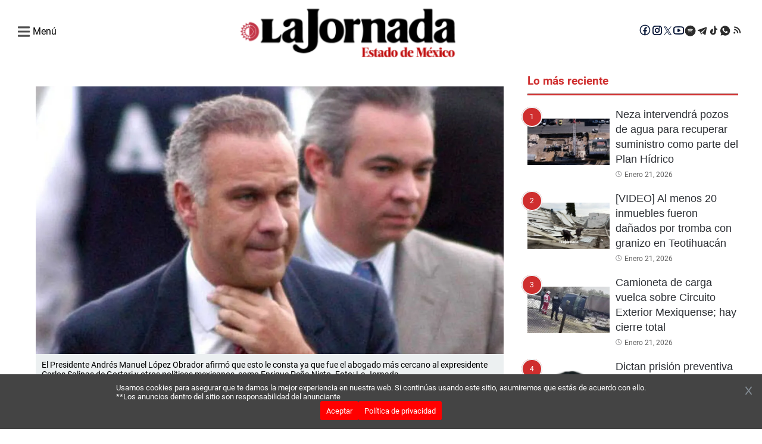

--- FILE ---
content_type: text/html; charset=utf-8
request_url: https://www.google.com/recaptcha/api2/aframe
body_size: 267
content:
<!DOCTYPE HTML><html><head><meta http-equiv="content-type" content="text/html; charset=UTF-8"></head><body><script nonce="5pMjhYI1iJexGOjYTCf1rw">/** Anti-fraud and anti-abuse applications only. See google.com/recaptcha */ try{var clients={'sodar':'https://pagead2.googlesyndication.com/pagead/sodar?'};window.addEventListener("message",function(a){try{if(a.source===window.parent){var b=JSON.parse(a.data);var c=clients[b['id']];if(c){var d=document.createElement('img');d.src=c+b['params']+'&rc='+(localStorage.getItem("rc::a")?sessionStorage.getItem("rc::b"):"");window.document.body.appendChild(d);sessionStorage.setItem("rc::e",parseInt(sessionStorage.getItem("rc::e")||0)+1);localStorage.setItem("rc::h",'1769030170934');}}}catch(b){}});window.parent.postMessage("_grecaptcha_ready", "*");}catch(b){}</script></body></html>

--- FILE ---
content_type: application/javascript; charset=UTF-8
request_url: https://lajornadaestadodemexico.com/_next/static/chunks/807-aa41d51141fe6730.js
body_size: 8393
content:
"use strict";(self.webpackChunk_N_E=self.webpackChunk_N_E||[]).push([[807],{7893:function(e,t,a){a.r(t);var l=a(7997),i=a(1720),r=a(177);t.default=e=>{let{location:t,name:a}=e,o=r.h0.lajornadaedomex[t].find(e=>e.name===a);return((0,i.useEffect)(()=>{let{googletag:e}=window;if(!o){console.error("Ad configuration not found for adId: ".concat(a));return}let t="div-gpt-ad-".concat(o.slot);return e.cmd.push(()=>{console.log("Defining slot for adId: ".concat(t));let a=e.pubads().getSlots().find(e=>e.getSlotElementId()===t);a&&e.destroySlots([a]),e.defineSlot("/".concat("22947672412","/").concat(o.slot),o.sizes?o.sizes:[o.width,o.height],"div-gpt-ad-".concat(o.slot)).addService(e.pubads()),e.display(t)}),()=>{e.cmd.push(()=>{let a=e.pubads().getSlots().find(e=>e.getSlotElementId()===t);a&&e.destroySlots([a])})}},[o,t,a]),o)?(0,l.tZ)("div",{className:"ad-wrapper ad_".concat(o.view," wrapper_").concat(o.name),style:{width:o.width,height:o.height,backgroundColor:"#EEECEE"},children:(0,l.tZ)("div",{id:"div-gpt-ad-".concat(o.slot),"data-ad":"true"})}):(0,l.BX)("div",{children:["Error: Ad configuration not found for adId: ",a]})}},1525:function(e,t,a){a.r(t);var l=a(7997),i=a(9080),r=a(1664),o=a.n(r),n=a(1720),c=a(3059),s=a(8999),d=a(2009),h=a(7996);t.default=e=>{let{categories:t}=e,{siteTitle:a,siteId:r}=(0,n.useContext)(s.E),m=new c.Z(null,{path:"/"}),[C,f]=(0,n.useState)(!1);(0,n.useEffect)(()=>{"accepted"===m.get("__cbc")?f(!1):f(!0)},[]);let p=()=>{f(!1),m.set("__cbc","accepted")};return(0,l.BX)(l.HY,{children:[(0,l.BX)("footer",{className:"footer",children:[(0,l.BX)("div",{className:"footer__container",children:[(0,l.BX)("div",{className:"footer__column-container",children:[(0,l.BX)("div",{className:"footer__column",children:[(0,l.tZ)("span",{className:"footer__column-one-title",children:a}),(0,l.tZ)("p",{className:"footer__column-one-text",children:"La Jornada lanza su edici\xf3n digital, manteniendo su compromiso de ofrecer informaci\xf3n inclusiva, oportuna y veraz."}),(0,l.tZ)("span",{className:"footer__column-one-subtitle",children:"Descarga nuestra app"}),(0,l.tZ)("div",{className:"footer__column-one-image-container",children:"lajornadaedomex"===r?(0,l.BX)(l.HY,{children:[(0,l.tZ)(o(),{href:"https://play.google.com/store/apps/details?id=com.lajornada.edomex",children:(0,l.tZ)("img",{className:"footer__column-one-image",src:"/images/googleplay.png",width:136,height:41,alt:"Google Play",loading:"lazy",fetchpriority:"low"})}),(0,l.tZ)(o(),{href:"https://apps.apple.com/mx/app/la-jornada-edomex/id1546533067",children:(0,l.tZ)("img",{className:"footer__column-one-image",src:"/images/appstore.png",width:136,height:41,alt:"App Store",loading:"lazy",fetchpriority:"low"})})]}):(0,l.BX)(l.HY,{children:[(0,l.tZ)(o(),{href:"https://play.google.com/store/apps/details?id=com.lajornada.hidalgo",children:(0,l.tZ)("img",{className:"footer__column-one-image",src:"/images/googleplay.png",width:136,height:41,alt:"Google Play",loading:"lazy",fetchpriority:"low"})}),(0,l.tZ)(o(),{href:"https://apps.apple.com/mx/app/la-jornada-hidalgo/id1546682733",children:(0,l.tZ)("img",{className:"footer__column-one-image",src:"/images/appstore.png",width:136,height:41,alt:"App Store",loading:"lazy",fetchpriority:"low"})})]})})]}),(0,l.tZ)("div",{className:"footer__column"}),(0,l.BX)("div",{className:"footer__column",children:[(0,l.tZ)("span",{className:"footer__column-one-subtitle",children:"Cont\xe1ctanos"}),"lajornadaedomex"===r?(0,l.tZ)(d.default,{}):(0,l.tZ)(h.default,{})]})]}),(0,l.tZ)("div",{className:"footer__social",children:(0,l.tZ)(i.default,{footer:!0})}),(0,l.BX)("p",{className:"footer__copyright",children:["\xa9 ",new Date().getFullYear(),", Todos los derechos reservados"]})]}),(0,l.BX)("div",{className:"footer__bottom",children:[(0,l.tZ)("div",{className:"left"}),(0,l.tZ)("div",{className:"right"})]})]}),C&&(0,l.BX)("div",{className:"cookie-banner",children:[(0,l.BX)("p",{className:"cookie-banner__text",children:["Usamos cookies para asegurar que te damos la mejor experiencia en nuestra web. Si contin\xfaas usando este sitio, asumiremos que est\xe1s de acuerdo con ello.",(0,l.tZ)("br",{}),"**Los anuncios dentro del sitio son responsabilidad del anunciante"]}),(0,l.BX)("div",{className:"cookie-banner__button-container",children:[(0,l.tZ)("a",{href:"#",className:"cookie-banner__button",target:"_blank",onClick:e=>{e.preventDefault(),p()},children:"Aceptar"}),(0,l.tZ)("a",{href:"/politica-de-privacidad/",className:"cookie-banner__button",children:"Pol\xedtica de privacidad"})]}),(0,l.tZ)("button",{className:"cookie-banner__button-close",type:"button","aria-label":"Cerrar banner",onClick:e=>{e.preventDefault(),p()},children:(0,l.tZ)("svg",{width:"25",height:"25",viewBox:"0 0 26 34",fill:"none",children:(0,l.tZ)("path",{d:"M6.93317 26.9163L5.4165 24.933L11.4832 16.9997L5.4165 9.06634L6.93317 7.08301L12.9998 15.0163L19.0665 7.08301L20.5832 9.06634L14.5165 16.9997L20.5832 24.933L19.0665 26.9163L12.9998 18.983L6.93317 26.9163Z",fill:"#848D95"})})})]})]})}},2009:function(e,t,a){a.r(t);var l=a(7997);t.default=()=>(0,l.BX)("ul",{className:"footer__column-three-list",children:[(0,l.BX)("li",{className:"footer__column-three-list-item",children:[(0,l.tZ)("svg",{width:"24",height:"24",viewBox:"0 0 24 24",fill:"none",xmlns:"http://www.w3.org/2000/svg",children:(0,l.tZ)("path",{d:"M3.24375 5.39531L5.73984 2.90156C5.91592 2.72471 6.1252 2.58439 6.35567 2.48867C6.58614 2.39294 6.83325 2.34369 7.08281 2.34375C7.5914 2.34375 8.06953 2.54297 8.42812 2.90156L11.1141 5.5875C11.2909 5.76358 11.4312 5.97286 11.527 6.20333C11.6227 6.4338 11.6719 6.68091 11.6719 6.93047C11.6719 7.43906 11.4727 7.91719 11.1141 8.27578L9.15 10.2398C9.60974 11.2532 10.2489 12.175 11.0367 12.9609C11.8225 13.7506 12.7443 14.3922 13.7578 14.8547L15.7219 12.8906C15.898 12.7138 16.1072 12.5735 16.3377 12.4777C16.5682 12.382 16.8153 12.3328 17.0648 12.3328C17.5734 12.3328 18.0516 12.532 18.4102 12.8906L21.0984 15.5742C21.2755 15.7506 21.4159 15.9603 21.5117 16.1912C21.6074 16.4221 21.6565 16.6696 21.6562 16.9195C21.6562 17.4281 21.457 17.9062 21.0984 18.2648L18.607 20.7562C18.0352 21.3305 17.2453 21.6562 16.4344 21.6562C16.2633 21.6562 16.0992 21.6422 15.9375 21.6141C12.7781 21.0938 9.64453 19.4133 7.11562 16.8867C4.58906 14.3625 2.91094 11.2312 2.38359 8.0625C2.22422 7.09453 2.54531 6.09844 3.24375 5.39531Z",fill:"white"})}),(0,l.tZ)("p",{children:"558 - 951 - 0832"})]}),(0,l.BX)("li",{className:"footer__column-three-list-item",children:[(0,l.tZ)("svg",{width:"24",height:"24",viewBox:"0 0 24 24",fill:"none",xmlns:"http://www.w3.org/2000/svg",children:(0,l.tZ)("path",{d:"M4.64418 4.7998H20.5442C22.0442 4.7998 22.8002 5.5078 22.8002 6.9478V17.0518C22.8002 18.4798 22.0442 19.1998 20.5442 19.1998H4.64418C3.14418 19.1998 2.38818 18.4798 2.38818 17.0518V6.9478C2.38818 5.5078 3.14418 4.7998 4.64418 4.7998ZM12.5882 15.1198L20.6762 8.4838C20.9642 8.2438 21.1922 7.6918 20.8322 7.1998C20.4842 6.7078 19.8482 6.6958 19.4282 6.9958L12.5882 11.6278L5.76018 6.9958C5.34018 6.6958 4.70418 6.7078 4.35618 7.1998C3.99618 7.6918 4.22418 8.2438 4.51218 8.4838L12.5882 15.1198Z",fill:"white"})}),(0,l.tZ)("p",{children:"redaccion@estadodemexico.jornada.com.mx"})]}),(0,l.BX)("li",{className:"footer__column-three-list-item",children:[(0,l.BX)("svg",{width:"24",height:"24",viewBox:"0 0 14 19",fill:"none",xmlns:"http://www.w3.org/2000/svg",children:[(0,l.tZ)("g",{clipPath:"url(#clip0_10_1389)",children:(0,l.tZ)("path",{d:"M6.13594 18.525C4.23281 16.1426 0 10.3684 0 7.125C0 3.18992 3.13396 0 7 0C10.8646 0 14 3.18992 14 7.125C14 10.3684 9.73438 16.1426 7.86406 18.525C7.41562 19.0928 6.58437 19.0928 6.13594 18.525ZM7 9.5C8.28698 9.5 9.33333 8.43496 9.33333 7.125C9.33333 5.81504 8.28698 4.75 7 4.75C5.71302 4.75 4.66667 5.81504 4.66667 7.125C4.66667 8.43496 5.71302 9.5 7 9.5Z",fill:"white"})}),(0,l.tZ)("defs",{children:(0,l.tZ)("clipPath",{id:"clip0_10_1389",children:(0,l.tZ)("rect",{width:"14",height:"19",fill:"white"})})})]}),(0,l.tZ)("p",{children:"Calle Gonz\xe1lez Arratia 102, Col San Sebasti\xe1n Toluca, Estado de M\xe9xico CP 50000"})]})]})},7996:function(e,t,a){a.r(t);var l=a(7997);t.default=()=>(0,l.BX)("ul",{className:"footer__column-three-list",children:[(0,l.BX)("li",{className:"footer__column-three-list-item",children:[(0,l.tZ)("svg",{width:"24",height:"24",viewBox:"0 0 24 24",fill:"none",xmlns:"http://www.w3.org/2000/svg",children:(0,l.tZ)("path",{d:"M3.24375 5.39531L5.73984 2.90156C5.91592 2.72471 6.1252 2.58439 6.35567 2.48867C6.58614 2.39294 6.83325 2.34369 7.08281 2.34375C7.5914 2.34375 8.06953 2.54297 8.42812 2.90156L11.1141 5.5875C11.2909 5.76358 11.4312 5.97286 11.527 6.20333C11.6227 6.4338 11.6719 6.68091 11.6719 6.93047C11.6719 7.43906 11.4727 7.91719 11.1141 8.27578L9.15 10.2398C9.60974 11.2532 10.2489 12.175 11.0367 12.9609C11.8225 13.7506 12.7443 14.3922 13.7578 14.8547L15.7219 12.8906C15.898 12.7138 16.1072 12.5735 16.3377 12.4777C16.5682 12.382 16.8153 12.3328 17.0648 12.3328C17.5734 12.3328 18.0516 12.532 18.4102 12.8906L21.0984 15.5742C21.2755 15.7506 21.4159 15.9603 21.5117 16.1912C21.6074 16.4221 21.6565 16.6696 21.6562 16.9195C21.6562 17.4281 21.457 17.9062 21.0984 18.2648L18.607 20.7562C18.0352 21.3305 17.2453 21.6562 16.4344 21.6562C16.2633 21.6562 16.0992 21.6422 15.9375 21.6141C12.7781 21.0938 9.64453 19.4133 7.11562 16.8867C4.58906 14.3625 2.91094 11.2312 2.38359 8.0625C2.22422 7.09453 2.54531 6.09844 3.24375 5.39531Z",fill:"white"})}),(0,l.tZ)("p",{children:"558 - 951 - 0832"})]}),(0,l.BX)("li",{className:"footer__column-three-list-item",children:[(0,l.tZ)("svg",{width:"24",height:"24",viewBox:"0 0 24 24",fill:"none",xmlns:"http://www.w3.org/2000/svg",children:(0,l.tZ)("path",{d:"M4.64418 4.7998H20.5442C22.0442 4.7998 22.8002 5.5078 22.8002 6.9478V17.0518C22.8002 18.4798 22.0442 19.1998 20.5442 19.1998H4.64418C3.14418 19.1998 2.38818 18.4798 2.38818 17.0518V6.9478C2.38818 5.5078 3.14418 4.7998 4.64418 4.7998ZM12.5882 15.1198L20.6762 8.4838C20.9642 8.2438 21.1922 7.6918 20.8322 7.1998C20.4842 6.7078 19.8482 6.6958 19.4282 6.9958L12.5882 11.6278L5.76018 6.9958C5.34018 6.6958 4.70418 6.7078 4.35618 7.1998C3.99618 7.6918 4.22418 8.2438 4.51218 8.4838L12.5882 15.1198Z",fill:"white"})}),(0,l.tZ)("p",{children:"redaccion@hidalgo.jornada.com.mx"})]}),(0,l.BX)("li",{className:"footer__column-three-list-item",children:[(0,l.BX)("svg",{width:"24",height:"24",viewBox:"0 0 14 19",fill:"none",xmlns:"http://www.w3.org/2000/svg",children:[(0,l.tZ)("g",{clipPath:"url(#clip0_10_1389)",children:(0,l.tZ)("path",{d:"M6.13594 18.525C4.23281 16.1426 0 10.3684 0 7.125C0 3.18992 3.13396 0 7 0C10.8646 0 14 3.18992 14 7.125C14 10.3684 9.73438 16.1426 7.86406 18.525C7.41562 19.0928 6.58437 19.0928 6.13594 18.525ZM7 9.5C8.28698 9.5 9.33333 8.43496 9.33333 7.125C9.33333 5.81504 8.28698 4.75 7 4.75C5.71302 4.75 4.66667 5.81504 4.66667 7.125C4.66667 8.43496 5.71302 9.5 7 9.5Z",fill:"white"})}),(0,l.tZ)("defs",{children:(0,l.tZ)("clipPath",{id:"clip0_10_1389",children:(0,l.tZ)("rect",{width:"14",height:"19",fill:"white"})})})]}),(0,l.tZ)("p",{children:"Av. Revoluci\xf3n no. 200 Col. Revoluci\xf3n, Pachuca de Soto, Hidalgo C.P. 42060"})]})]})},9080:function(e,t,a){a.r(t);var l=a(7997),i=a(8999),r=a(1720);t.default=e=>{let{footer:t=!1}=e,{socialNetworks:a,siteTitle:o}=(0,r.useContext)(i.E);return(0,l.tZ)("div",{className:"header__social-icons",children:Object.entries(a).map(e=>{let[a,i]=e;switch(a){case"facebook":return(0,l.tZ)("a",{href:i,className:"header__social-link",target:"_blank",rel:"noopener noreferrer",title:"Facebook ".concat(o),children:t?(0,l.BX)("svg",{width:"7",height:"14",viewBox:"0 0 7 14",fill:"none",xmlns:"http://www.w3.org/2000/svg",children:[(0,l.tZ)("g",{clipPath:"url(#clip0_10_1361)",children:(0,l.tZ)("path",{d:"M1.78645 14V7.43079H-0.000488281V5.06556H1.78645V3.04535C1.78645 1.45785 2.842 0 5.27422 0C6.25898 0 6.98717 0.09177 6.98717 0.09177L6.92979 2.30049C6.92979 2.30049 6.18716 2.29347 5.37676 2.29347C4.49967 2.29347 4.35914 2.68638 4.35914 3.33851V5.06556H6.99951L6.88463 7.43079H4.35914V14H1.78645Z",fill:"white"})}),(0,l.tZ)("defs",{children:(0,l.tZ)("clipPath",{id:"clip0_10_1361",children:(0,l.tZ)("rect",{width:"7",height:"14",fill:"white",transform:"translate(-0.000488281)"})})})]}):(0,l.tZ)("svg",{width:"20",height:"20",viewBox:"2 3 17 15",fill:"none",xmlns:"http://www.w3.org/2000/svg",children:(0,l.tZ)("path",{d:"M10 2.5C5.865 2.5 2.5 5.865 2.5 10C2.5 14.135 5.865 17.5 10 17.5C14.135 17.5 17.5 14.135 17.5 10C17.5 5.865 14.135 2.5 10 2.5ZM10 3.75C13.4594 3.75 16.25 6.54063 16.25 10C16.2515 11.4962 15.715 12.9431 14.7383 14.0766C13.7617 15.2101 12.41 15.9547 10.93 16.1744V11.8225H12.71L12.9894 10.0144H10.93V9.02688C10.93 8.27688 11.1769 7.61 11.8787 7.61H13.0069V6.0325C12.8088 6.00563 12.3894 5.9475 11.5969 5.9475C9.94187 5.9475 8.97187 6.82125 8.97187 8.8125V10.0144H7.27063V11.8225H8.97187V16.1588C7.51234 15.9185 6.18577 15.1672 5.22918 14.039C4.27259 12.9108 3.74831 11.4792 3.75 10C3.75 6.54063 6.54063 3.75 10 3.75Z",fill:"#001133"})})},"fb");case"x":return(0,l.tZ)("a",{href:i,className:"header__social-link",target:"_blank",rel:"noopener noreferrer",title:"X ".concat(o),children:(0,l.tZ)("svg",{width:"16",height:"20",viewBox:"-1 1 15 10",fill:"none",className:"icon-x",children:(0,l.tZ)("path",{d:"M 7.302 5.626 L 11.87 0 L 10.787 0 L 6.822 4.886 L 3.653 0 L 0 0 L 4.79 7.388 L 0 13.288 L 1.082 13.288 L 5.271 8.129 L 8.617 13.288 L 12.27 13.288 L 7.302 5.626 Z M 5.82 7.453 L 5.334 6.717 L 1.473 0.864 L 3.136 0.864 L 6.251 5.588 L 6.737 6.323 L 10.788 12.463 L 9.126 12.463 L 5.82 7.453 L 5.82 7.453 Z",fill:t?"#fff":"#001133"})})},"x");case"youtube":return(0,l.tZ)("a",{href:i,className:"header__social-link",target:"_blank",rel:"noopener noreferrer",title:"Youtube ".concat(o),children:(0,l.BX)("svg",{width:"20",height:"20",viewBox:"0 0 20 20",fill:"none",xmlns:"http://www.w3.org/2000/svg",children:[(0,l.tZ)("path",{d:"M11.6667 9.99992L8.75 11.6666V8.33325L11.6667 9.99992Z",fill:t?"#fff":"#001133",stroke:t?"#fff":"#001133",strokeWidth:"1.25",strokeLinecap:"round",strokeLinejoin:"round"}),(0,l.tZ)("path",{d:"M1.6665 10.5891V9.40992C1.6665 6.99742 1.6665 5.79075 2.42067 5.01492C3.17567 4.23825 4.364 4.20492 6.73984 4.13742C7.86484 4.10575 9.01484 4.08325 9.99984 4.08325C10.984 4.08325 12.134 4.10575 13.2598 4.13742C15.6357 4.20492 16.824 4.23825 17.5782 5.01492C18.3332 5.79075 18.3332 6.99825 18.3332 9.40992V10.5891C18.3332 13.0024 18.3332 14.2083 17.579 14.9849C16.824 15.7608 15.6365 15.7949 13.2598 15.8616C12.1348 15.8941 10.9848 15.9166 9.99984 15.9166C8.91297 15.9133 7.8262 15.895 6.73984 15.8616C4.364 15.7949 3.17567 15.7616 2.42067 14.9849C1.6665 14.2083 1.6665 13.0016 1.6665 10.5899V10.5891Z",stroke:t?"#fff":"#001133",strokeWidth:"1.25"}),(0,l.tZ)("path",{d:"M4.61002 4.33925C6.9196 4.22425 8.71585 4.16675 9.99919 4.16675C11.2825 4.16675 13.0796 4.22425 15.3904 4.33966C15.9951 4.36984 16.5683 4.61844 17.0036 5.0393C17.4388 5.46015 17.7066 6.02466 17.7571 6.628C17.8629 7.89216 17.9159 9.0055 17.9159 9.96841C17.9159 10.943 17.8617 12.0717 17.7534 13.3551C17.7031 13.9515 17.4405 14.5101 17.0133 14.9293C16.5861 15.3485 16.0227 15.6006 15.4254 15.6397C13.45 15.7688 11.6413 15.8334 9.99919 15.8334C8.35752 15.8334 6.54919 15.7688 4.57502 15.6397C3.97796 15.6006 3.41471 15.3487 2.98756 14.9298C2.56041 14.5108 2.29768 13.9525 2.2471 13.3563C2.13752 12.0634 2.08252 10.9338 2.08252 9.96841C2.08252 9.01425 2.13627 7.9005 2.24294 6.62675C2.29364 6.02356 2.56146 5.45925 2.99671 5.03857C3.43195 4.61789 4.00504 4.3694 4.6096 4.33925H4.61002Z",stroke:t?"#fff":"#001133",strokeWidth:"1.66667",strokeLinejoin:"round"}),(0,l.tZ)("path",{d:"M8.75 8.17085V11.8358C8.74997 11.9004 8.76744 11.9637 8.80055 12.0191C8.83365 12.0745 8.88115 12.1199 8.938 12.1505C8.99485 12.1811 9.05892 12.1957 9.1234 12.1927C9.18787 12.1898 9.25034 12.1694 9.30417 12.1338L12.0529 10.3171C12.102 10.2847 12.1424 10.2407 12.1704 10.1889C12.1984 10.1372 12.2132 10.0793 12.2134 10.0205C12.2137 9.96163 12.1994 9.90364 12.1718 9.85166C12.1443 9.79968 12.1043 9.75531 12.0554 9.72251L9.30625 7.87418C9.25252 7.83808 9.18999 7.81725 9.12534 7.81394C9.06069 7.81063 8.99636 7.82496 8.93923 7.85539C8.88209 7.88582 8.8343 7.93121 8.80097 7.9867C8.76764 8.04219 8.75002 8.1057 8.75 8.17043V8.17085Z",stroke:t?"#fff":"#001133",strokeWidth:"1.42875",strokeLinejoin:"round"})]})},"yt");case"instagram":return(0,l.tZ)("a",{href:i,className:"header__social-link",target:"_blank",rel:"noopener noreferrer",title:"Instagram ".concat(o),children:(0,l.BX)("svg",{width:"20",height:"20",viewBox:"0 0 20 20",fill:"none",xmlns:"http://www.w3.org/2000/svg",children:[(0,l.tZ)("path",{d:"M10.0001 5.99423C7.7833 5.99423 5.99423 7.7833 5.99423 10.0001C5.99423 12.2169 7.7833 14.006 10.0001 14.006C12.2169 14.006 14.006 12.2169 14.006 10.0001C14.006 7.7833 12.2169 5.99423 10.0001 5.99423ZM10.0001 12.6036C8.5665 12.6036 7.39658 11.4337 7.39658 10.0001C7.39658 8.5665 8.5665 7.39658 10.0001 7.39658C11.4337 7.39658 12.6036 8.5665 12.6036 10.0001C12.6036 11.4337 11.4337 12.6036 10.0001 12.6036ZM14.17 4.89658C13.6524 4.89658 13.2345 5.31455 13.2345 5.83212C13.2345 6.3497 13.6524 6.76767 14.17 6.76767C14.6876 6.76767 15.1056 6.35166 15.1056 5.83212C15.1057 5.70922 15.0816 5.5875 15.0347 5.47392C14.9877 5.36035 14.9188 5.25715 14.8319 5.17025C14.745 5.08334 14.6418 5.01444 14.5282 4.96748C14.4146 4.92052 14.2929 4.89642 14.17 4.89658ZM17.8087 10.0001C17.8087 8.92197 17.8185 7.85361 17.7579 6.77744C17.6974 5.52744 17.4122 4.41806 16.4981 3.504C15.5821 2.58798 14.4747 2.30478 13.2247 2.24423C12.1466 2.18369 11.0782 2.19345 10.002 2.19345C8.92392 2.19345 7.85556 2.18369 6.77939 2.24423C5.52939 2.30478 4.42001 2.58994 3.50595 3.504C2.58994 4.42001 2.30673 5.52744 2.24619 6.77744C2.18564 7.85556 2.19541 8.92392 2.19541 10.0001C2.19541 11.0763 2.18564 12.1466 2.24619 13.2227C2.30673 14.4727 2.59189 15.5821 3.50595 16.4962C4.42197 17.4122 5.52939 17.6954 6.77939 17.756C7.85751 17.8165 8.92587 17.8067 10.002 17.8067C11.0802 17.8067 12.1485 17.8165 13.2247 17.756C14.4747 17.6954 15.5841 17.4102 16.4981 16.4962C17.4142 15.5802 17.6974 14.4727 17.7579 13.2227C17.8204 12.1466 17.8087 11.0782 17.8087 10.0001ZM16.0899 14.6056C15.9474 14.961 15.7755 15.2267 15.5001 15.5001C15.2247 15.7755 14.961 15.9474 14.6056 16.0899C13.5782 16.4981 11.1388 16.4063 10.0001 16.4063C8.86142 16.4063 6.42001 16.4981 5.39267 16.0919C5.0372 15.9493 4.77158 15.7774 4.49814 15.502C4.22275 15.2267 4.05087 14.963 3.9083 14.6075C3.50205 13.5782 3.59384 11.1388 3.59384 10.0001C3.59384 8.86142 3.50205 6.42001 3.9083 5.39267C4.05087 5.0372 4.22275 4.77158 4.49814 4.49814C4.77353 4.2247 5.0372 4.05087 5.39267 3.9083C6.42001 3.50205 8.86142 3.59384 10.0001 3.59384C11.1388 3.59384 13.5802 3.50205 14.6075 3.9083C14.963 4.05087 15.2286 4.22275 15.502 4.49814C15.7774 4.77353 15.9493 5.0372 16.0919 5.39267C16.4981 6.42001 16.4063 8.86142 16.4063 10.0001C16.4063 11.1388 16.4981 13.5782 16.0899 14.6056Z",fill:t?"#fff":"#001133"}),(0,l.tZ)("path",{d:"M10.0001 5.99423C7.7833 5.99423 5.99423 7.7833 5.99423 10.0001C5.99423 12.2169 7.7833 14.006 10.0001 14.006C12.2169 14.006 14.006 12.2169 14.006 10.0001C14.006 7.7833 12.2169 5.99423 10.0001 5.99423ZM10.0001 12.6036C8.5665 12.6036 7.39658 11.4337 7.39658 10.0001C7.39658 8.5665 8.5665 7.39658 10.0001 7.39658C11.4337 7.39658 12.6036 8.5665 12.6036 10.0001C12.6036 11.4337 11.4337 12.6036 10.0001 12.6036ZM14.17 4.89658C13.6524 4.89658 13.2345 5.31455 13.2345 5.83212C13.2345 6.3497 13.6524 6.76767 14.17 6.76767C14.6876 6.76767 15.1056 6.35166 15.1056 5.83212C15.1057 5.70922 15.0816 5.5875 15.0347 5.47392C14.9877 5.36035 14.9188 5.25715 14.8319 5.17025C14.745 5.08334 14.6418 5.01444 14.5282 4.96748C14.4146 4.92052 14.2929 4.89642 14.17 4.89658ZM17.8087 10.0001C17.8087 8.92197 17.8185 7.85361 17.7579 6.77744C17.6974 5.52744 17.4122 4.41806 16.4981 3.504C15.5821 2.58798 14.4747 2.30478 13.2247 2.24423C12.1466 2.18369 11.0782 2.19345 10.002 2.19345C8.92392 2.19345 7.85556 2.18369 6.77939 2.24423C5.52939 2.30478 4.42001 2.58994 3.50595 3.504C2.58994 4.42001 2.30673 5.52744 2.24619 6.77744C2.18564 7.85556 2.19541 8.92392 2.19541 10.0001C2.19541 11.0763 2.18564 12.1466 2.24619 13.2227C2.30673 14.4727 2.59189 15.5821 3.50595 16.4962C4.42197 17.4122 5.52939 17.6954 6.77939 17.756C7.85751 17.8165 8.92587 17.8067 10.002 17.8067C11.0802 17.8067 12.1485 17.8165 13.2247 17.756C14.4747 17.6954 15.5841 17.4102 16.4981 16.4962C17.4142 15.5802 17.6974 14.4727 17.7579 13.2227C17.8204 12.1466 17.8087 11.0782 17.8087 10.0001ZM16.0899 14.6056C15.9474 14.961 15.7755 15.2267 15.5001 15.5001C15.2247 15.7755 14.961 15.9474 14.6056 16.0899C13.5782 16.4981 11.1388 16.4063 10.0001 16.4063C8.86142 16.4063 6.42001 16.4981 5.39267 16.0919C5.0372 15.9493 4.77158 15.7774 4.49814 15.502C4.22275 15.2267 4.05087 14.963 3.9083 14.6075C3.50205 13.5782 3.59384 11.1388 3.59384 10.0001C3.59384 8.86142 3.50205 6.42001 3.9083 5.39267C4.05087 5.0372 4.22275 4.77158 4.49814 4.49814C4.77353 4.2247 5.0372 4.05087 5.39267 3.9083C6.42001 3.50205 8.86142 3.59384 10.0001 3.59384C11.1388 3.59384 13.5802 3.50205 14.6075 3.9083C14.963 4.05087 15.2286 4.22275 15.502 4.49814C15.7774 4.77353 15.9493 5.0372 16.0919 5.39267C16.4981 6.42001 16.4063 8.86142 16.4063 10.0001C16.4063 11.1388 16.4981 13.5782 16.0899 14.6056Z",fill:t?"#fff":"#001133"})]})},"ig");case"spotify":return(0,l.tZ)("a",{href:i,className:"header__social-link",target:"_blank",rel:"noopener noreferrer",title:"Spotify ".concat(o),children:(0,l.BX)("svg",{xmlns:"http://www.w3.org/2000/svg",viewBox:"5 10 40 25",width:"20",height:"20",fill:"none",children:[(0,l.tZ)("circle",{cx:"24",cy:"24",r:"18",fill:t?"#fff":"#2c2c2c"}),(0,l.tZ)("path",{d:"M15.9 19.3c4.7-2.2 10.8-2.5 15.7-.6.7.3 1 .9.8 1.6-.3.7-1 .9-1.6.6-4.4-1.7-9.9-1.4-14.1.5-.6.3-1.3 0-1.6-.6-.3-.7 0-1.4.8-1.5zm1.3 4c3.8-1.7 8.7-1.9 12.7-.4.6.2.8.8.7 1.3-.2.6-.8.8-1.3.6-3.6-1.4-8-1.3-11.4.3-.5.2-1.1 0-1.3-.6-.2-.5 0-1.1.6-1.2zm1.6 4.2c2.9-1.2 6.5-1.3 9.4-.3.5.2.7.7.5 1.2-.2.5-.7.7-1.2.5-2.5-.9-5.6-.9-8.1.2-.4.2-1 .1-1.2-.4-.3-.5-.1-1 .6-1.2z",fill:t?"#2c2c2c":"#fff"})]})},"fy");case"telegram":return(0,l.tZ)("a",{href:i,className:"header__social-link",target:"_blank",rel:"noopener noreferrer",title:"Telegram ".concat(o),children:(0,l.BX)("svg",{xmlns:"http://www.w3.org/2000/svg",viewBox:"5 5 35 35",width:"20",height:"20",fill:"none",preserveAspectRatio:"xMidYMid meet",children:[(0,l.tZ)("path",{d:"M34.1 12.4L9.3 21.2c-1.3.4-1.3 2.3 0 2.7l5.9 1.9 2.3 7.4c.3.9 1.4 1.2 2.1.6l3.3-3 6.6 4.9c.8.6 2 .1 2.2-.9L35 14.6c.2-1-1-1.8-1.9-1.4z",fill:t?"#fff":"#2c2c2c"}),(0,l.tZ)("path",{d:"M20.1 30.4l-1.7 1.6.5-4.8 15.2-11.7-13.2 14.9z",fill:t?"#2c2c2c":"#fff"})]})},"tl");case"tiktok":return(0,l.tZ)("a",{href:i,className:"header__social-link",target:"_blank",rel:"noopener noreferrer",title:"Tiktok ".concat(o),children:(0,l.tZ)("svg",{xmlns:"http://www.w3.org/2000/svg",viewBox:"5 3 40 40",width:"20",height:"20",fill:"none",children:(0,l.tZ)("path",{d:"M19.4 27.3a4.8 4.8 0 00-1.2-.2v5.1c.4.1.8.2 1.2.2a4.8 4.8 0 004.7-4.7V8.1h4.3v2.2c0 2 .8 3.9 2.2 5.2a8.6 8.6 0 004.4 1.8v4.2a8.4 8.4 0 01-4.7-1.4v8c0 5.4-4.3 9.7-9.7 9.7a10 10 0 01-10-10 10 10 0 0110-10v5.1z",fill:t?"#fff":"#2c2c2c"})})},"tt");case"whatsapp":return(0,l.tZ)("a",{href:i,className:"header__social-link",target:"_blank",rel:"noopener noreferrer",title:"Whatsapp ".concat(o),children:(0,l.BX)("svg",{xmlns:"http://www.w3.org/2000/svg",viewBox:"10 10 35 25",width:"20",height:"20",fill:"none",children:[(0,l.tZ)("path",{d:"M24 9C16.3 9 10 15.3 10 23c0 3 1 5.9 2.7 8.3l-1.8 6.3 6.5-1.7c2.2 1.2 4.6 1.8 7.1 1.8 7.7 0 14-6.3 14-14S31.7 9 24 9z",fill:t?"#fff":"#2c2c2c"}),(0,l.tZ)("path",{d:"M31.2 25.7c-.4-.2-2.3-1.1-2.7-1.2-.4-.1-.6-.1-.8.2-.2.3-.9 1.2-1.1 1.4-.2.2-.4.3-.7.1-.4-.2-1.8-.6-3.4-1.8-1.3-1.2-2.1-2.7-2.3-3-.2-.3 0-.6.2-.8l.7-.8c.3-.3.4-.5.6-.8.1-.3 0-.5-.1-.7-.1-.2-.8-1.8-1.1-2.4-.3-.6-.5-.5-.7-.5h-1.3c-.3 0-.7.2-1 .5-.3.3-1.3 1.3-1.3 3.2 0 1.9 1.3 3.7 1.5 3.9.2.3 2.6 4.1 6.3 5.8 3.7 1.8 3.7 1.2 4.4 1.2.7 0 2.4-.9 2.7-1.7.3-.8.3-1.5.2-1.6 0-.1-.3-.1-.7-.3z",fill:t?"#2c2c2c":"#fff"})]})},"wa");case"feed":return(0,l.tZ)("a",{href:i,className:"header__social-link",target:"_blank",rel:"noopener noreferrer",title:"Feed ".concat(o),children:(0,l.BX)("svg",{xmlns:"http://www.w3.org/2000/svg",viewBox:"10 5 35 40",width:"20",height:"20",fill:"none",children:[(0,l.tZ)("circle",{cx:"15",cy:"33",r:"3",fill:t?"#fff":"#2c2c2c"}),(0,l.tZ)("path",{d:"M14 20a14 14 0 0114 14h-4a10 10 0 00-10-10v-4z",fill:t?"#fff":"#2c2c2c"}),(0,l.tZ)("path",{d:"M14 12a22 22 0 0122 22h-4c0-9.9-8.1-18-18-18v-4z",fill:t?"#fff":"#2c2c2c"})]})},"fd");default:return null}})})}},878:function(e,t,a){a.r(t);var l=a(7997),i=a(1720),r=a(1163),o=a(1664),n=a.n(o),c=a(9080),s=a(8999),d=a(7893);t.default=e=>{let{categories:t,isStory:a=!1}=e,o=(0,r.useRouter)(),h=(0,i.useRef)(),m=(0,i.useRef)(),C=t.sort((e,t)=>e.node.menuOrder<t.node.menuOrder?-1:e.node.menuOrder>t.node.menuOrder?1:0),{siteTitle:f,siteUrl:p,logoUrl:g,siteId:u}=(0,i.useContext)(s.E),_=e=>{e.preventDefault(),h.current.classList.remove("show"),document.body.classList.remove("bg-sidebar"),m.current.removeEventListener("click",_)},Z=e=>{e.preventDefault(),document.getElementById("register-main").classList.remove("modal"),document.body.classList.remove("bg-sidebar"),document.getElementById("overlay").removeEventListener("click",Z)};return(0,l.BX)(l.HY,{children:[(0,l.tZ)("div",{ref:m,className:"overlay-div",id:"overlay"}),(0,l.BX)("header",{className:"header",children:[(0,l.BX)("div",{className:"ad_wrapper_center",children:["/"===o.pathname&&(0,l.tZ)(l.HY,{children:(0,l.tZ)(d.default,{location:"home",name:"personalizado_m"})}),"/[...slug]"===o.pathname&&(0,l.tZ)(l.HY,{children:(0,l.tZ)(d.default,{location:"story",name:"personalizado_m"})})]}),(0,l.tZ)("div",{className:"header__main",children:(0,l.tZ)("div",{className:"header__main-container",children:(0,l.BX)("div",{className:"header__menu-section",children:[(0,l.BX)("div",{className:"header__menu-toggle",children:[(0,l.BX)("div",{className:"header__menu-open",onClick:()=>{h.current.classList.add("show"),document.body.classList.add("bg-sidebar"),m.current.addEventListener("click",_)},children:[(0,l.tZ)("svg",{width:"20",height:"20",viewBox:"0 0 14 14",className:"header__menu-toggle-icon",style:{marginRight:"5px"},children:(0,l.tZ)("path",{d:"M0.5 3.125H13.5C13.7762 3.125 14 2.90116 14 2.625V1.375C14 1.09884 13.7762 0.875 13.5 0.875H0.5C0.223844 0.875 0 1.09884 0 1.375V2.625C0 2.90116 0.223844 3.125 0.5 3.125ZM0.5 8.125H13.5C13.7762 8.125 14 7.90116 14 7.625V6.375C14 6.09884 13.7762 5.875 13.5 5.875H0.5C0.223844 5.875 0 6.09884 0 6.375V7.625C0 7.90116 0.223844 8.125 0.5 8.125ZM0.5 13.125H13.5C13.7762 13.125 14 12.9012 14 12.625V11.375C14 11.0988 13.7762 10.875 13.5 10.875H0.5C0.223844 10.875 0 11.0988 0 11.375V12.625C0 12.9012 0.223844 13.125 0.5 13.125Z",fill:"#525252"})}),(0,l.tZ)("h4",{children:"Men\xfa"})]}),(0,l.BX)("div",{ref:h,className:"header__menu-sidebar",children:[(0,l.tZ)("div",{className:"header__menu-close",onClick:()=>{h.current.classList.remove("show"),document.body.classList.remove("bg-sidebar"),m.current.removeEventListener("click",_)},children:(0,l.tZ)("svg",{width:"14",height:"14",viewBox:"0 0 14 14",className:"header__menu-close-icon",children:(0,l.tZ)("path",{d:"M9.01941 6.815L12.3257 3.50871C12.7314 3.10298 12.7314 2.44516 12.3257 2.0391L11.5909 1.3043C11.1852 0.898568 10.5273 0.898568 10.1213 1.3043L6.815 4.61059L3.50871 1.3043C3.10298 0.898568 2.44516 0.898568 2.0391 1.3043L1.3043 2.0391C0.898568 2.44483 0.898568 3.10265 1.3043 3.50871L4.61059 6.815L1.3043 10.1213C0.898568 10.527 0.898568 11.1848 1.3043 11.5909L2.0391 12.3257C2.44483 12.7314 3.10298 12.7314 3.50871 12.3257L6.815 9.01941L10.1213 12.3257C10.527 12.7314 11.1852 12.7314 11.5909 12.3257L12.3257 11.5909C12.7314 11.1852 12.7314 10.5273 12.3257 10.1213L9.01941 6.815Z",fill:"#33333380"})})}),(0,l.BX)("div",{className:"header__menu-sidebar-content",children:[(0,l.BX)("div",{children:[(0,l.tZ)("div",{className:"header__search",children:(0,l.tZ)("div",{className:"header__search-box",children:(0,l.BX)("form",{action:"",className:"header__search-form",onSubmit:e=>{e.preventDefault();let t=encodeURIComponent(document.getElementById("search-input").value).replace(/%20/g,"+");window.location.href="/buscador/?q="+t},children:[(0,l.tZ)("input",{type:"search",className:"header__search-input",placeholder:"\xbfQu\xe9 estas buscando?",name:"search",id:"search-input"}),(0,l.BX)("label",{htmlFor:"submit-input",className:"header__search-search-label",children:[(0,l.tZ)("input",{type:"submit",className:"header__search-submit",id:"submit-input"}),(0,l.tZ)("svg",{id:"search",className:"header__search-icon",fill:"#525252",viewBox:"0 0 50 50",width:"23px",height:"23px",children:(0,l.tZ)("path",{d:"M 21 3 C 11.601563 3 4 10.601563 4 20 C 4 29.398438 11.601563 37 21 37 C 24.355469 37 27.460938 36.015625 30.09375 34.34375 L 42.375 46.625 L 46.625 42.375 L 34.5 30.28125 C 36.679688 27.421875 38 23.878906 38 20 C 38 10.601563 30.398438 3 21 3 Z M 21 7 C 28.199219 7 34 12.800781 34 20 C 34 27.199219 28.199219 33 21 33 C 13.800781 33 8 27.199219 8 20 C 8 12.800781 13.800781 7 21 7 Z"})})]})]})})}),(0,l.BX)("ul",{className:"header__menu-list",children:[(0,l.tZ)("li",{className:"header__menu-item",children:(0,l.tZ)(n(),{href:"/",className:"header__menu-item-link",onClick:()=>{h.current.classList.remove("show"),document.body.classList.remove("bg-sidebar")},children:"Inicio"})}),(0,l.tZ)("hr",{}),null==C?void 0:C.map(e=>{let{node:{categoryId:t,name:a,uri:r,alias:o}}=e;return(0,l.BX)(i.default.Fragment,{children:[(0,l.tZ)("li",{className:"header__menu-item",children:(0,l.tZ)(n(),{className:"header__menu-item-link",href:"/".concat(r.split("/").slice(2).join("/")),onClick:()=>{h.current.classList.remove("show"),document.body.classList.remove("bg-sidebar")},children:o||a})}),(0,l.tZ)("hr",{})]},t)}),(0,l.tZ)("li",{className:"header__menu-item",children:(0,l.tZ)(n(),{href:"/directorio",className:"header__menu-item-link",onClick:()=>{h.current.classList.remove("show"),document.body.classList.remove("bg-sidebar")},children:"Directorio"})})]})]}),(0,l.BX)("div",{className:"header__social-menu-toggle",children:[(0,l.BX)("div",{className:"header__redes-menu-toggle",children:[(0,l.tZ)("p",{children:"Siguenos:"}),(0,l.tZ)(c.default,{})]}),(0,l.BX)("div",{className:"header__app-menu-toggle",children:[(0,l.tZ)("p",{children:"Descarga nuestra app"}),(0,l.tZ)("div",{className:"img-app-menu-toggle",children:"lajornadaedomex"===u?(0,l.BX)(l.HY,{children:[(0,l.tZ)(n(),{href:"https://play.google.com/store/apps/details?id=com.lajornada.edomex",children:(0,l.tZ)("img",{className:"footer__column-one-image",src:"/images/googleplay.png",width:136,height:41,alt:"Google Play",loading:"lazy",fetchpriority:"low"})}),(0,l.tZ)(n(),{href:"https://apps.apple.com/mx/app/la-jornada-edomex/id1546533067",children:(0,l.tZ)("img",{className:"footer__column-one-image",src:"/images/appstore.png",width:136,height:41,alt:"App Store",loading:"lazy",fetchpriority:"low"})})]}):(0,l.BX)(l.HY,{children:[(0,l.tZ)(n(),{href:"https://play.google.com/store/apps/details?id=com.lajornada.hidalgo",children:(0,l.tZ)("img",{className:"footer__column-one-image",src:"/images/googleplay.png",width:136,height:41,alt:"Google Play",loading:"lazy",fetchpriority:"low"})}),(0,l.tZ)(n(),{href:"https://apps.apple.com/mx/app/la-jornada-hidalgo/id1546682733",children:(0,l.tZ)("img",{className:"footer__column-one-image",src:"/images/appstore.png",width:136,height:41,alt:"App Store",loading:"lazy",fetchpriority:"low"})})]})})]})]})]})]})]}),(0,l.tZ)("div",{className:"header__logo",children:(0,l.tZ)(n(),{href:"/",children:(0,l.tZ)("img",{src:g,alt:"Logo ".concat(f),width:400,height:93,className:"header__logo-img",priority:"true"})})}),(0,l.tZ)(c.default,{})]})})})]})]})}},1807:function(e,t,a){a.r(t);var l=a(7997),i=a(878),r=a(1525);t.default=e=>{let{allCategories:t,children:a}=e;return(0,l.BX)(l.HY,{children:[(0,l.tZ)(i.default,{categories:null==t?void 0:t.edges}),a,(0,l.tZ)(r.default,{categories:null==t?void 0:t.edges})]})}}}]);

--- FILE ---
content_type: application/javascript; charset=UTF-8
request_url: https://lajornadaestadodemexico.com/_next/static/chunks/793-85ed9dc3cfc20fc9.js
body_size: 2131
content:
"use strict";(self.webpackChunk_N_E=self.webpackChunk_N_E||[]).push([[793],{8902:function(e,i,l){l.r(i),l.d(i,{ResizedImage:function(){return n}});var t=l(7997),d=l(2229);let o={sm:450,md:768,lg:1024},n=e=>{let{children:i,alt:l,resizedWidth:n,resizedHeight:a,src:r,className:s,focalPointX:c,focalPointY:u,width:v,height:m,sources:h,useLazyLoad:g=!0,loading:f,fetchPriority:p="low"}=e;if(!r)return(0,t.tZ)("img",{src:"/images/placeholder.webp",alt:l,width:n,height:a,className:s,loading:"lazy",fetchpriority:"low"});let z=(0,d.getResizedImage)({url:r,width:n,height:a,focalPoint:{focalPointX:c,focalPointY:u}});return(0,t.BX)("picture",{children:[null==h?void 0:h.map(e=>{let{resizedWidth:i,resizedHeight:l,size:n,media:a="min-width"}=e,s=(0,d.getResizedImage)({url:r,width:i,height:l,focalPoint:{focalPointX:c,focalPointY:u}});return(0,t.tZ)("source",{srcSet:s,media:"(".concat(a,": ").concat(o[n],"px)")},s)}),g?(0,t.tZ)(t.HY,{children:(0,t.tZ)("img",{alt:l,width:n,height:a,className:"".concat(s),loading:"lazy",fetchpriority:"low",src:z})}):(0,t.tZ)(t.HY,{children:(0,t.tZ)("img",{src:z,alt:l,loading:f,width:n,height:a,className:s,fetchpriority:p})}),i]})}},4714:function(e,i,l){l.r(i);var t=l(7997);i.default=e=>{let{data:i}=e;return i?(0,t.BX)("div",{className:"promo",children:[(0,t.tZ)("div",{className:"promo__title",children:null==i?void 0:i.title}),(0,t.BX)("div",{className:"promo__container",children:[(0,t.tZ)("img",{className:"promo__image",src:"/images/promo-vitral.png",width:124,height:120,alt:"Promo",loading:"lazy",fetchpriority:"low"}),(0,t.tZ)("div",{className:"promo__content",dangerouslySetInnerHTML:{__html:null==i?void 0:i.content}})]})]}):null}},6317:function(e,i,l){l.r(i);var t=l(7997),d=l(1720),o=l(9225),n=l(1664),a=l.n(n),r=l(8902);i.default=e=>{let[i,l]=(0,d.useState)([]);return(0,d.useEffect)(()=>{e.stories&&l([...e.stories].sort((e,i)=>{var l,t;return new Date(null===(l=i.node)||void 0===l?void 0:l.date)-new Date(null===(t=e.node)||void 0===t?void 0:t.date)}))},[e.stories]),(0,t.tZ)("div",{className:"template_mas_recientes",children:(0,t.BX)("div",{className:"container",children:[(0,t.tZ)("h3",{className:"category",children:e.title}),(0,t.tZ)("hr",{}),(0,t.tZ)("div",{className:"row",children:(0,t.tZ)("div",{className:"list_post",children:i.slice(0,e.cant).map((e,i)=>{var l,d,n,s,c,u,v,m,h,g,f,p,z,N,Z,w,_,y,I,b,X,x,B,D,M,P,H,E,A,L,R,S;return(0,t.BX)("div",{className:"mini_post",children:[(0,t.BX)("div",{className:"image",children:[(0,t.tZ)("span",{className:"num_mini_post",children:i+1}),(0,t.tZ)(a(),{href:null==e?void 0:null===(l=e.node)||void 0===l?void 0:l.uri,className:"img-principal",children:(0,t.tZ)("figure",{className:"mb-2",children:(0,t.tZ)(r.ResizedImage,{sources:[{size:"sm",resizedWidth:350,resizedHeight:0,media:"max-width"},{size:"md",resizedWidth:600,resizedHeight:0,media:"max-width"},{size:"lg",resizedWidth:450,resizedHeight:0,media:"max-width"}],src:null==e?void 0:null===(s=e.node)||void 0===s?void 0:null===(n=s.featuredImage)||void 0===n?void 0:null===(d=n.node)||void 0===d?void 0:d.sourceUrl,alt:(null==e?void 0:null===(v=e.node)||void 0===v?void 0:null===(u=v.featuredImage)||void 0===u?void 0:null===(c=u.node)||void 0===c?void 0:c.altText)||"",resizedWidth:600,resizedHeight:Math.round((null==e?void 0:null===(g=e.node)||void 0===g?void 0:null===(h=g.featuredImage)||void 0===h?void 0:null===(m=h.node)||void 0===m?void 0:m.mediaDetails.height)*600/(null==e?void 0:null===(z=e.node)||void 0===z?void 0:null===(p=z.featuredImage)||void 0===p?void 0:null===(f=p.node)||void 0===f?void 0:f.mediaDetails.width)),width:null==e?void 0:null===(_=e.node)||void 0===_?void 0:null===(w=_.featuredImage)||void 0===w?void 0:null===(Z=w.node)||void 0===Z?void 0:null===(N=Z.mediaDetails)||void 0===N?void 0:N.width,height:null==e?void 0:null===(X=e.node)||void 0===X?void 0:null===(b=X.featuredImage)||void 0===b?void 0:null===(I=b.node)||void 0===I?void 0:null===(y=I.mediaDetails)||void 0===y?void 0:y.height,focalPointX:null==e?void 0:null===(M=e.node)||void 0===M?void 0:null===(D=M.featuredImage)||void 0===D?void 0:null===(B=D.node)||void 0===B?void 0:null===(x=B.focus)||void 0===x?void 0:x.left,focalPointY:null==e?void 0:null===(A=e.node)||void 0===A?void 0:null===(E=A.featuredImage)||void 0===E?void 0:null===(H=E.node)||void 0===H?void 0:null===(P=H.focus)||void 0===P?void 0:P.top,className:"carousel-cards__story-img",useLazyLoad:!0,fetchPriority:"low",loading:"lazy"})})})]}),(0,t.tZ)("div",{className:"content",children:(0,t.BX)("div",{children:[(0,t.tZ)(a(),{href:null===(L=e.node)||void 0===L?void 0:L.uri,children:(0,t.tZ)("h2",{children:null==e?void 0:null===(R=e.node)||void 0===R?void 0:R.title})}),(0,t.BX)("span",{className:"data_post",children:[(0,t.tZ)("svg",{viewBox:"0 0 496 512",className:"icon_time",children:(0,t.tZ)("path",{d:"M464 256A208 208 0 1 1 48 256a208 208 0 1 1 416 0zM0 256a256 256 0 1 0 512 0A256 256 0 1 0 0 256zM232 120V256c0 8 4 15.5 10.7 20l96 64c11 7.4 25.9 4.4 33.3-6.7s4.4-25.9-6.7-33.3L280 243.2V120c0-13.3-10.7-24-24-24s-24 10.7-24 24z",fill:"#8A8A8C"})}),(0,o.default)(null==e?void 0:null===(S=e.node)||void 0===S?void 0:S.date)]})]})})]},i)})})})]})})}},4988:function(e,i,l){l.r(i);var t=l(7997),d=l(8902);i.default=e=>{let{impreso:i}=e,{title:l="",impresoDetails:{pdf_url:o,thumbnail_url:n}={}}=i||{};return void 0===i.impresoDetails?null:(0,t.tZ)("div",{className:"template_impreso",children:(0,t.BX)("div",{className:"container",children:[(0,t.tZ)("h3",{className:"category",children:"Impreso"}),(0,t.tZ)("hr",{}),(0,t.tZ)("div",{className:"row",children:(0,t.tZ)("div",{className:"content_impreso",children:(0,t.BX)("a",{href:o,target:"_blank",children:[n&&(0,t.tZ)(d.ResizedImage,{src:n,alt:l,resizedWidth:319,resizedHeight:423,useLazyLoad:!0,loading:"lazy"}),(0,t.tZ)("h2",{children:l})]})})})]})})}},4916:function(e,i,l){l.r(i),l.d(i,{mesesES:function(){return t}});let t=["Enero","Febrero","Marzo","Abril","Mayo","Junio","Julio","Agosto","Septiembre","Octubre","Noviembre","Diciembre"]},9225:function(e,i,l){l.r(i);var t=l(4916);i.default=e=>{let i=new Date(e),l=i.getDate(),d=i.getMonth(),o=i.getFullYear();return t.mesesES[d]+" "+l+", "+o}},2229:function(e,i,l){l.r(i),l.d(i,{getResizedImage:function(){return a}});var t=l(789),d=l.n(t),o=l(8999),n=l(1720);let a=e=>{let{url:i,width:l,height:t,focalPoint:a}=e,{placeholderUrl:r,resizerKey:s,resizerBaseUrl:c}=(0,n.useContext)(o.E),u=new(d())(s,c).setImagePath(i||r);if(a){let{focalPointX:e,focalPointY:i}=a;if(e&&i){let d=Math.round(l*e/100),o=Math.round(t*i/100),n=[d-5,o-5,d+5,o+5];":focal(".concat(n[0],"x").concat(n[1],":").concat(n[2],"x").concat(n[3],")"),u=u.filter("focal(".concat(n[0],"x").concat(n[1],":").concat(n[2],"x").concat(n[3],")"))}}return u.resize(l,t).filter("format(webp)").buildUrl()}}}]);

--- FILE ---
content_type: application/javascript; charset=UTF-8
request_url: https://lajornadaestadodemexico.com/_next/static/GshTrOWmwVmA_uBKWOaOg/_buildManifest.js
body_size: 933
content:
self.__BUILD_MANIFEST=function(s,c,a,t,e,i,d,o,n,r,f,u,b){return{__rewrites:{afterFiles:[],beforeFiles:[],fallback:[]},"/":[t,s,c,e,r,"static/chunks/859-134b243d4119bec0.js",a,i,f,"static/css/6ece48a181204804.css","static/chunks/pages/index-3f8a0991ae6539d8.js"],"/_error":["static/chunks/pages/_error-fb13aac57714b27d.js"],"/ads.txt":["static/chunks/pages/ads.txt-836d8fc548169b3d.js"],"/author/[...author]":[t,s,c,e,a,i,d,"static/chunks/pages/author/[...author]-f87bd921ba78339e.js"],"/buscador":[t,s,c,e,a,i,"static/chunks/pages/buscador-af8876c8300ebee9.js"],"/contacto":[s,c,a,"static/chunks/pages/contacto-83f7e36f47ead8d6.js"],"/determinacion-mujer":[t,s,c,e,o,r,"static/chunks/211-783e61284a4a74a9.js",a,i,d,n,f,u,"static/css/de083e8b264df9fe.css","static/chunks/pages/determinacion-mujer-cf270d326eea831e.js"],"/directorio":[s,c,a,"static/chunks/pages/directorio-befbd3e0a6441c62.js"],"/feed":["static/chunks/pages/feed-14fb47f0dd0c69c8.js"],"/home/edomex":["static/chunks/pages/home/edomex-1021f660cda8f2d6.js"],"/home/hidalgo":["static/chunks/pages/home/hidalgo-137c4794863bc565.js"],"/news/[category]":["static/chunks/pages/news/[category]-721105ccd91408d3.js"],"/politica-de-privacidad":[t,s,c,e,a,i,u,"static/chunks/pages/politica-de-privacidad-3e3b6c02a4f7f04c.js"],"/preview/[...id]":[t,s,c,e,o,a,i,n,b,"static/chunks/pages/preview/[...id]-6ce337810ee75976.js"],"/promozona":[t,s,e,"static/chunks/pages/promozona-c4c2b3b843d9bc21.js"],"/robots.txt":["static/chunks/pages/robots.txt-562fae8bdc30c198.js"],"/sitemap/[category]":["static/chunks/pages/sitemap/[category]-7bf420a755410eb1.js"],"/sitemap-news.xml":["static/chunks/pages/sitemap-news.xml-4a8a9d753e4b0160.js"],"/sitemap.xml":["static/chunks/pages/sitemap.xml-da1c52948caf50d3.js"],"/tag/[tag]":[t,s,c,e,a,i,d,"static/chunks/pages/tag/[tag]-b6a11a0a2eac29ea.js"],"/terminos-y-condiciones":[s,c,a,"static/chunks/pages/terminos-y-condiciones-1763a0bdf67e1b7c.js"],"/[...slug]":[t,s,c,e,o,a,i,d,n,b,"static/chunks/pages/[...slug]-77261727ddad6e8b.js"],sortedPages:["/","/_app","/_error","/ads.txt","/author/[...author]","/buscador","/contacto","/determinacion-mujer","/directorio","/feed","/home/edomex","/home/hidalgo","/news/[category]","/politica-de-privacidad","/preview/[...id]","/promozona","/robots.txt","/sitemap/[category]","/sitemap-news.xml","/sitemap.xml","/tag/[tag]","/terminos-y-condiciones","/[...slug]"]}}("static/chunks/664-21933dd9b0ed8ae8.js","static/chunks/316-1a2072fe66bb491a.js","static/chunks/807-aa41d51141fe6730.js","static/chunks/fec483df-6c09666693097cee.js","static/chunks/590-f60189267a72cc96.js","static/chunks/793-85ed9dc3cfc20fc9.js","static/chunks/789-ea5e823671125824.js","static/chunks/781-657bab6450b8fb01.js","static/chunks/481-57f87c46126d7ae9.js","static/chunks/938-680db07af1f49f80.js","static/chunks/616-418da261abfc3f21.js","static/chunks/712-39f10b5fe8817bcc.js","static/css/ac56f05c98dff9f2.css"),self.__BUILD_MANIFEST_CB&&self.__BUILD_MANIFEST_CB();